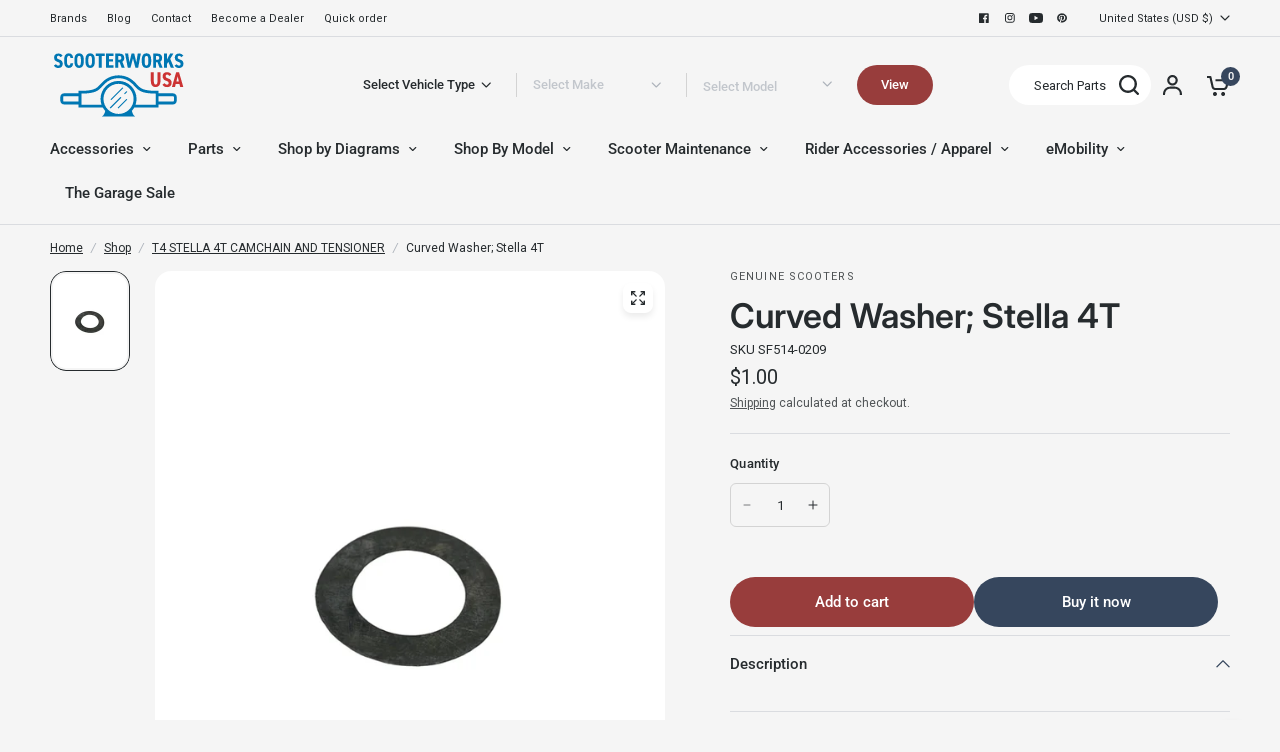

--- FILE ---
content_type: application/javascript; charset=utf-8
request_url: https://searchanise-ef84.kxcdn.com/preload_data.4e5G0j6G3v.js
body_size: 10734
content:
window.Searchanise.preloadedSuggestions=['genuine buddy 50','air filter','stella 2t','scooter part','gy6 150cc','royal alloy','niu kqi3 pro','honda ruckus','genuine roughhouse','stella 4t','genuine roughhouse 50cc','brake pads','vespa px 150','prima helmet','carburetor parts','rear rack','niu kqi3 max','turn signal','ignition switch','genuine buddy','genuine buddy 125','throttle cable','genuine stella','fuel filter','vespa seats','ignition kit','exhaust muffler','spark plug','brake lever','royal alloy gp 300','wheels and tires','buddy kick','stella parts','performance carburetor','big bore kit','fuel tank','yamaha zuma 50','vespa p200','drive belt','tail light','dr pulley','fuel line','gy6 exhaust','scooter cover','rear shock','exhaust gasket','roller weights','top case','center stand','oil filter','150cc engine','front fender','3.50 x 10 tires','head light','inner tube','blue line','side car','speedometer cable','prima battery','ignition coil','niu kqi3','gy6 150 exhaust','valve stem','starter motor','honda metropolitan','gy6 clutch','roughhouse parts','seat cover','speedometer vespa','gas cap','gear oil','qmb139 engine','vespa seat','honda dio','headlight bulb','royal alloy gt 150','small frame','wind screen','fuel valve','yamaha zuma','intake manifold','brake caliper','genuine rattler 110','genuine buddy 170i','wiring harness','kick stand','139qmb parts','front fork','handle grips','gas tank','yamaha zuma 125','yamaha vino','rims and tire','genuine oil','qmb139 scooters','master cylinder','gy6 variator','kick start','fuel pump','mirrors vespa','rear rim','front rack','tires 3.5x10','floor mat','air box','clutch springs','kqi 300x','voltage regulator','gy6 engine','cylinder kit','clutch bell','csc go','vespa et4','dr pulley sliders','drive face','chicago scooter company go parts','battery cover','oil pump','performance kit','front shock','carb parts','universal parts','buddy seat','niu xqi3','jet kit','kqi3 max','rough house 50','side stand','body panels','ncy cdi','vespa px','crank shaft','front wheel','body parts','turn signal assembly','front brake','vespa vbb','malossi variator','gy6 50cc','handle bar','piston rings','legshield trim','genuine rough house','you-all carburetor','niu battery','engine case','big bore','genuine hooligan','helmet scooter','vespa headlight','segway ninebot','foot rest','rear fender','urbano parts','ncy gy6','px parts','buddy parts','triple tree','buddy carburetor','gy6 muffler','buddy 170i','fuel petcock','light bulb','buddy mirror','polini variator','cdi box','yamaha jog','green line','fuel tap','niu kqi','buddy rack','stella 2t exhaust','starter relay','oil tank','malossi kit','buddy windshield','genuine buddy kick','brake switch','piston kit','cvt cover','clutch spring','key blank','vespa primavera','niu kqi2 pro','stella clutch','niu nqi','genuine chase','genuine g400c','gy6 carburetor','vespa vsx p200e','genuine hooligan 170i','go max','vespa p200e','buddy exhaust','reed valve','prima scooter cover','main jets','idle jet','crash bars','foot pegs','low profile seat','head gasket','spark plug cap','tail light assembly','back rest','ncy exhaust','license plate','wire harness','vee rubber','rear taillight','white wall tires','stator assembly','cowl protectors','cup holder','ice bear','brake cable','vespa lx 150','niu kqi2','handle bars','kymco people','vespa gts 300','vespa flywheel','rear brake','front shocks','honda navi','prima basket','electronic ignition','oil seal','contra spring','luggage rack','139qmb engines','rear wheel','swing arm','cell phone holder','cylinder kits','vespa et2','stella seat','vintage vespa','gy6 150cc performance','for px150','front brake pads','air intake','yamaha vino 125','ncy zuma parts','performance parts','stella carburetor','regulator rectifier','led headlight','brake shoes','bearing kit','brake rotor','top end','vespa small frame','main jet','windscreen prima','mirror mount','clutch cable','genuine rattler 200i','black rim','mad scooter','key switch','cylinder head','tao tao parts','hiboy s2','niu mqi','cvk carburetor','vespa wheels','turn signals','gy6 150 engines','fuel cap','stella exhaust','hand grips','headlight assembly','150cc gy6','vespa gts','performance exhaust 50cc','disc brake','ncy forks','malossi cylinder kit','ncy clutch','turn signal lens','rattler 200i','gy6 transmission kit','honda elite','stella 4t clutch','buddy 50 carburetor','brake master cylinder','vespa air filter','genuine stella parts','qmb139 exhaust','vespa sidecar','kqi air','flywheel puller','white wall','50cc gy6','rattler parts','royal alloy gt150','exhaust and muffler for gy6 scooter','cvt belt','variator rollers','ncy shock','left brake lever','brake rotor disc','xp scooter','dr pulley 16x13','honda ruckus mods','front forks','starter clutch','prima topcase','genuine buddy seat','prima helmets','si jets','2 stroke oil','ssp-g performance','ncy variator','horn cover','hiboy s2 pro','battery charger','electric vespa','headlight bezel','chrome accessories','top end kit','cuppini windscreen','motor mount','niu kqi air','piaggio brakes','vespa rally 200','gear set','exhaust pipe','rough house','rear shocks','vespa px200','kmax top case','gy6 complete engines','gasket set','49cc engines','clutch nut','honda elite 50','brake levers','air filters','prima rear rack','steering stem','scooter tools','complete engine','vespa gl','150cc carburetor','speedo cable','keihin jet','front panel','vespa crankshaft','light switch','front brake cable','carb kit','engine oil','engine rebuild kit','prima cover','buddy 50 air filter','floor rail','brake line','gy6 50cc big bore kit','roll bag','2t oil','front brake master cylinder','vespa primavera 150','vespa sprint 150 parts','buddy 50 exhaust','niu kqi 300x','engine mount','brake pad','gy6 stator','kymco super 8','rear axle','gy6 belt','buddy rear rack','dellorto carburetor','pod filter','buddy air filter','ncy transmission','vespa vbc','vespa stator','malossi belt','steering bearings','niu kqi1 pro','upgrade kit','touch up paint','fuel hose','buddy engine parts','transmission and','dr pulley 16x13 sliding roller weights','handlebar niu','vespa exhaust','plastic body parts','gy6 camshaft','carburetor jets','gy6 starter','front brake caliper','twist throttle','stella center stand','rear hub','valve stems','tool kit','gasket kit','kymco agility 50','wolf 150cc','buddy 50 performance kit','led bulb','escooter tire','solid tire','gy6 performance kit','genuine buddy 170i parts','50cc carburetor','flasher relay','polini parts','dellorto jet','rear basket','roughhouse seat','exhaust stud','exhaust ring','performance exhaust','13 in tires','throttle assembly','vee rubber tire','break lever','vespa 200 pe','brio 50i parts','niu 300x','polini carburetor','valve cover','buddy 125 carburetor','brake light','157qmj parts','spark plug wire','motor controller','ruckus variator','phone mount','choke cable','urbano 50i','genuine body parts','glove box','niu air','gy6 bore','yamaha vino 50','wolf 150cc parts','lock set','small frame engine','wicker basket','wrist pin','honda dio parts','air cleaner','tao tao 50','mirror scooter','taotao 50cc','leg shield','complete engines','black cat','phone holder','k max topcase','engine cover','139qmb exhaust','roughhouse exhaust','prima roll bag','kymco super 9','led light','inner tubes','ncy brake','performance clutch','battery strap','t shirts','lance cali 125','battery tender','cowl rubber','fuel filter scooter','head lamp bulbs','brake light switch','brio 50i','csc pug','variator nut','scooter covers','polini exhaust','allstate vespa','70cc bore kits','12 inch rim','prima exhaust','seat frame','super transmission','engine stand','top box','genuine blur 150','stella auto','ncy zuma','speedo drive','dr pulley variator','seat lock','vespa rack','12 rear wheel','genuine buddy 150','stella switch','saddle bags','niu controller','50cc cam','rear rim 12','rear brake cable','chicago go max','scooter tire','steering lock','kick starter','electric twist','bella 50 classic','clutch tool','vespa parts','headset cover','brio parts','escooter parts','ncy ruckus','gasket kits','gy6 big bore kit','oil cap','gy6 clutch bell','piston ring','gy6 150cc head','left mirror','ruckus cdi','universal accessories','oil change kit','50 cc parts','handlebar grips','royal alloy rack','carb rebuild kit','genuine keys','pilot jet','seat bucket','hiboy max pro','kevlar belts','front rim','kill switch','gy6 50cc parts','fuel injector','vespa gts 250','vespa et3','gy6 performance','service manual','gy6 parts','icebear maddog','vespa accessories','seat px','stella headlight','sport exhaust','milk crate','rear turn signal','vespa p125x','kqi3 pro','left rear turn signal','rim vespa','throttle tube','electronic ignition kit','vespa sprint','gy6 cylinder head','dc cdi','air box gaskets','front hub','qmb139 carburetor','malossi piston rings','crank case','gy6 cylinder kit','fuel rod','buddy mirrors','black mirror','part vespa small','rear brakes','gy6 big bore','light bulbs','niu kqi 100p','variator weights','xs 750f','gy6 gasket','vespa 300 gts','stella 2t seats','ruckus shock','gy6 oil','niu kqi 300p','buddy kick 125','vespa gs 160','vespa mirror','stella flywheel','vespa badge','brake handle','back rack','fuel sending unit','vespa emblem','horizontal minarelli','primavera rack','brake drum','gy6 crankshaft','24mm carburetor','tubeless rims','vespa rally','vespa modern','naraku cylinder kit','80cc big bore kit','drain plug','vespa center stand','vespa cowl','mod style','lance cali classic','fly screen','vespa sticker','50cc engine','150cc parts','12 volt conversion kit','cable set','rear brake pads','qmb variator','hooligan rear rack','zuma 125 variator','electric choke','top cases','buddy 50 variator','performance variators','kick rack','ignition key','long case','genuine blur 220i','vespa battery','royal alloy seat','vespa gear','exhaust gaskets','key set','front bumper','buddy fuel','clamp on','cowl stella','cosa clutch','wheel bearing','clutch assembly','kenda tire','front fork parts','ruckus forks','center stand boots','seat parts','3.5x10 tire','kickstart lever','genuine roughhouse 50 exhaust pipe','vespa tools','front turn signal','niu charger','buddy brake','razor crazy cart','tubeless rim','minarelli exhaust','buddy 50 belt','rh parts','zuma exhaust','ruckus exhaust','belt cover','wiring diagrams','side reflector','super transmission kit','seat cover buddy','dirt bike','gear selector','charger port','gy6 case','vespa px seat','genuine roughhouse parts','gy6 carb','buddy 50 exhaust gasket','oil drain plug','stella rubber','license plate frame','80cc kit','drive belts','crash bar','front axle','roller weight','genuine rough house r50 parts','fly wing','scooter sidecar','sm frame','stella battery','vespa grips','stella 4t carburetor','honda grom','mud flap','k max','transmission kit','center mat','carb gasket','vespa side stand','seat covers','vespa stella','metropolitan belt','final drive','tail light bulb','ignition set','high performance','kick scooter','vespa p200 exhaust','chinese body','front panel buddy','light kit','buddy light','idle jets','rear shock vespa','e bike','cuppini parts','vespa lx150','85 main jet','vintage vespa oil','razor parts','front panel buddy body','royal alloy gp300s','buddy body parts','black out','vespa rim','gy6 150cc engine','jog 50cc','ncy clutch bell','roughhouse clutch','break pads','chicago go','head light bulb','valve cover gasket','oil cooler','oil line','niu pro','genuine stella 2t carburetor','side car parts','idle st','150 cc scooter','sym wolf','12v ac','kick start gear','stella badge','lance cabo','stella gasket','brake assembly','windshield brackets','3.5 x 10 rims','gy6 rims','ncy fork','ncy roller weights','steering column','air bellow','buddy 50 jets','green line tire','buddy 50 starter','150 cc scooter parts','12 inch tires','tail lights','kqi 100p','scooter niu','vespa gt 200','rattler 110 parts','vespa windscreen','drum brake','tune up kit','power kit','intake manifolds','47mm big bore kit','rough house carburetor','stella hub','prima bag','prima trunk','niu mqi gt','ncy pulley','cooling fan','transmission cover','vespa gtr','50cc engine complete','hose clamp','niu kqi300p','kymco agility','helmet hook','uni filter','19mm carburetor','niu kqi2 pro parts','dell’orto jets','vespa px200 parts','ncy drive face','150cc exhaust','vespa et2 air filter','tire size','gt body','muffler for','vespa 50 special','buddy 50 transmission','rally seat','14 inch wheels','brake disc','prima windscreen','50cc exhaust','gy6 cdi','side panel','12v bulb','speedo gear','20x15 dr pulley','lighting kit','49cc engine','escooter tube','headlamp bezel','hub motor','wind shield','gy6 cam','ninebot max','niu charging port and cover','ncy throttle','18x14 roller','vespa lx50','vespa clutch','buddy carb','floor board','kqi1 pro','flywheel cover','turn light','auto choke','cable lock','gy6 150 scooter','v brake','13 wheel gy6','vent on','gy6 racing parts','150 cc exhaust gy6','front caliper','performance cdi','zuma belt','gy6 motor','radiator cover','t shirt','roughhouse rack','blur parts','cuppini rack','honda ruckus wheels','naraku carb','minarelli horizontal','front rack vespa','tao tao','p series','vespa petcock','genuine roughhouse sport','gy6 upgrades','minarelli engines','zoom scooters','magnetic drain plug','genuine buddy 150 carburetor','3.5 x 10 tire','px seat','vespa oil filter','royal alloy battery','windshield hardware','honda helix','bore kit','sight glass','ncy rim','wolf 50cc','stella chrome','cylinder head gasket','woodruff key','vacuum line','polini clutch','gy6 intake','kqi 300p','vespa engine','plastic body set','buddy kick 125 accessories','malossi air filter','10 inch wheel','wheels for gy6','buddy 50 body parts','shock absorber','niu kqi 300','prima tire','variator tool','vespa rear rack','floorboard rubber','motor oil','exhaust large frame','spark plug coil','stella 4t exhaust','ncy caliper','fan cover','honda pcx','gy6 head','battery for','stella rubber kit','lml engine','brake rubber','turn signal switch','grab rail','sito plus','2t carburetor','starter bendix','o ring','genu bin','gy6 cvt','handlebar cover','niu max','ncy stator','ac horn','turn signal relay','clutch kit','gy6 final drive','mqi gt 100 panel','49cc carb','turn signal light','transmission oil','engine hanger','niu screw','ncy buddy 125','transmission 50 cc','idle jet dellorto','genuine gear oil','buddy low profile seat','brake fluid','handle bar switches','front pulley','coffee mugs','honda ruckus exhaust','13 inch wheel','niu nqi gts','performance torque springs','50cc genuine buddy engine','taotao speedy','vespa gts250','f35 segway','rear bearings','body plastic','scooter kqi3','gates belt','ncy coil','prima rack','tubeless tire','intake gasket','cdi unit','blue line qmb','prima backrest','buddy 125 exhaust','stella 2t gasket','niu dashboard','blank key','carburetor rebuild kit','front basket','prima lock','gy6 wheel','ruckus seat','161qmk engine','120/70-12 rear tire','ssp g','muffler clamp','ncy front forks','p200 seat','secondary clutch','k-max topcase','12v horn','157qmj engine','zuma 50f','m6 bolt','oil plug','buddy headlight','carburetor buddy','muffler gasket','20x15 rollers','kymco like','oko carb','kick start lever','neutral switch','qmb carburetor','vee moto manhattan tire','genuine rough house sport pipe','pgo g max 50','crazy cart','roughhouse 50 parts','vitacci tank','stella crankshaft','niu kick stand','speedometer pinion','prima top case','bag hook','legshield mirror','wrist pin bearing','cam chain','niu kqi3 sport','scooter key','yamaha zuma 50 kit','chicago scooter company','buddy scooter','rear tire','fender bracket','vbb manuel','2 stroke engine','buddy accessories','speedometer for','gy6 150cc parts','gy6 50cc long case engine','10.5x2.50 tubeless tire niu kqi 300p/x','niu mqi gt 100 panel','scooter horn','buddy ignition','niu gt','crankcase cover','eik kit','passenger foot pegs','clutch lever','vespa taillight','scooter rims','vespa cover','minarelli am','aprilia scarabeo','spare tire mount','gy6 wheels','6v bulb','vespa flyscreen','clutch and variator','hiboy s2 max','scooter part\'s pulley','output shaft','gy6 brake shoes','carburetor vespa','roughhouse brake pads','frame slider','x pro','qmb139 variator','vespa px carburator','license plate holder','decompression tube','rear turn signals','mirror set','buddy belt','rear brake switch','vespa ignition coil','kickstart rubber','rear drum','sym jet','exhaust nut','gy6 150cc exhaust','genuine oil tank','float needle','9.5 x 2.5 tire','base gasket','exhaust studs','battery cable','case bolts','ncy clutch springs','bud 170i','light bar','gt cover','157qmj performance','razor mx500','naraku cdi','px layshaft','m5 screw','exhaust cover','fender crest','stella rack','keihin pb','vespa px150','buddy starter','vespa small frame seats','p200e stator','carb jets','ignition key switch','license plate bracket','fuel gasket','leg shield trim','variator sliders','vespa piaggio 125 px parts','body panel','slider weights','kqi3 tire','niu kqi2 parts','taotao 150cc','upgrade exhaust','vespa usa','stella horn cover','rebuild kit','performance air filter','buddy oil filter','si main jets','lance havana classic','v belt','cdi ac','exhaust nuts','urbano windshield','ncy suspension','buddy cover','hooligan rack','roughhouse carburetor','vbb seat','vespa oil','compression spring','wolf rx50','rear brake lever','150cc exhaust and muffler','hand guards','muffler bracket','bolts for engine','10 rear wheel','gy6 150cc scooter 150cc','stella electrical','vitacci tank 200 efi','piaggio fly 50cc','genuine buddy 50 kick','engine kit','lance cali','wiring harness for 150','drive plate','vespa ignition','vintage vespa seat','vespa front rack','buddy cylinder','e scooter tire','for 180 ss','carb box','air filter buddy 50','deadlight kit','stella cowl','stella 2t rear shock','vespa lx','vespa 150 super','disk brakes','10 inch rim','scooter tires','stella 4t filter','engine bearings','3.00x10 tires','kymco performance carburetor','left panel scooter','icebear 50 cc','pit for 50','buddy 50 scooter parts','stella 2 t','hard rubber tires','shop by diagram','tank 200cc efi','gy6 150 wheels','roller weights 16x13','139qmb kit','mod lights','vespa back rest','vespa decals','stella gaskets','p200 cylinder','pint glass','honda spree','vespa gts rack','kymco exhaust','carburetor needle','variator kit gy6','piaggio px parts','fender reflector','variator face','stella tire','starter solenoid','stella harness','tire tube','pickup coil','trunk box','expansion chamber','120/70-10 vee rubber','buddy windscreen','p200 exhaust','p200 piston','gy6 engine case','vespa 90 piston','12v 35/35w bulb','vulcan s','scooter ignition keys','d40x model','keihin cvk','stretch kit','helmet visor','gy6 oil pump','171cc big engine kit','speedometer gear','dip stick','replacement key','whitewall tire','seat royal alloy','rocker arm','electric scooter','headlight harness','177cc kit','brake light bulb','gas cap gasket','steering stem bearings','electric motor','stella coil','150cc clutch','side mirrors','genuine buddy mirror','scooter cover for buddy','triple tree bearings','engine mounting','scooters icebear','rebuild kit for','49cc rims','minarelli engine','ssp g exhaust','universal variator','gy6 rollers','bike rack','vespa et2 50','yamaha max','vespa switch','niu kqi1','timing chain','mirror black','handlebar switch','stage 2 roughhouse kit','steering bearing','low profile','center stand spring','vespa s150','go rack','honda ruckus rims','kymco like 150i','vespa coil','spaco carb','niu tire','vespa lens','vespa ciao','50cc gy6 scooter parts','gy6 150cc shock','rear ring','carburetor for 50 cc vespa','gy6 engine long','transmission gaskets','g30 parts','9.5 x 2.3 tube','universal parts fuel','8.5x2 tube','piaggio liberty','ncy front fork','vespa 200 pe and','vespa fuel pump','electric motors','brake cylinder','vespa vnb','genuine fan','genuine urbano','dio pipe','hub cap','gy6 crank','urbano part','fan shroud','air jet','genuine stella seat','genuine performance carburetor','sport pipe','relay for','genuine roughhouse variator','ncy handlebar clamp','gy6 spring','buddy variator','stella engine','piaggio zip','honda ct','gy6 transmission','front rim buddy','jet needle','stella 4t oil','amigo body','76mm cylinder','yamaha zuma 4t 50cc','buddy 50 carburetor parts','50cc rollers','gy6 kick sh','led turn signals lights','master link','e scooter tires','nitro sport 50','chicago pug front','drum oil','speedometer cable piaggio','120 70 12 white wall tire','13 inch wheels','buddy 50 clutch','turn signal wiring','vespa suspension','150cc cylinder','nqi gts','scorpion exhaust','spring qmb139','gas can','bar end mirrors','vespa gtv 300','kqi 3 max','ngk spark plug','big ruckus','qmb clutch','fa italia','spare wheel cover','switch assembly','drive shaft','left handlebar switch','buddy rim','150cc wire harness','carburetor gaskets','rear light','chinese sku','rubber kit','tgb laser','vespa rubber','speedometer drive','split barrel','vespa scooter seat','150cc transmission parts','tgb carburetor','mount plate','vespa frame','variator and clutch kit','fuel tank for stella','pcx 150cc','150cc scooter exhaust','variator cover','bms heritage 150','vespa glove box','vespa allstate','gasket valve cover','owners manual','had 200 pe','sprint seat','disc brakes','cvt kit','genuine buddy 50 stage kit','buddy battery','gear box','blur 220i','pinasco 177cc','manual choke','key blanks','front fork shock','honda navi parts','cylinder stud','oko style','wheel nut','torque spring','disc rotor','ncy pipe','turn signal bulb','cylinder gasket','brake hose','tutti ricambi','vespa speedometer','royal alloy gp','brio rack','gy6 150 parts','yamaha zuma 50cc 2 stroke','ncy big bore','si jet','ruckus clutch','ninebot tire','oil change','break line','continental tires','vespa helmet','axle nut','si 24/24 carb','kymco 100cc','exhaust header pipe','fly coil','pocket bike','50cc muffler','drive gear','kenda kd1','8mm banjo','two tires','buddy kit','speedometer lens','vespa s 50','seat latch','stella sidecar','turn lights','polini piston','cvk pilot jet','led turn signals','tire tubes','hooligan windshield','buddy brake lever','side cover','cowl guards','stella battery strap','rear racks','airbox gasket','oil screen','genuine buddy seat cover','kickstart gear','low seat','qmb139 chain','genuine roughhouse 50cc engine cover','vento s','gy6 150cc scooter head','gy6 50cc long block','rear side panel','9.5x2.3 tire','gator 50cc/49cc','seats ruckus','main kickstand','qmb139 bore kit','driven racing','upper headset','chrome mirrors','139 qmb stator','10x3 tire','znen 150cc','stud hub','segway ninebot g30','stage 3 kit','helmet lock','roller tuning kit','buddy caliper','90/90 10 buddy 50 tires','scooter exhaust gasket','seal kit','carburetor 139qmb','vespa rims','qmb engine','royal alloy parts','variator kit','gas filter','triple steering stem','roughhouse big bore','p200e exhaust','crush washer','front cover','si carb','oil dipstick','kevlar belt','spare tire cover','ncy wheel','cable kit','variator qmb139','honda elite 80','120 70 12 front wheel','temperature sensor','gy6 long case','electric scooters disc brake','icebear break pads','minarelli kits','vespa steering column bearings','669 drive belt','key to a scooter','indicator switch','by vin','electric scooter inner tube','6203-2rs bearings','bintelli ignition','genuine buddy 125 bolts','vintage cables','handlebar risers','bando belt','pgo buddy','qmb139 parts','gy6 starter clutch','windscreen hardware','14 rear rim','roller 16x13','block off','vespa topcase','tail light lens','50cc scooter','ac cdi','roughhouse spark plug','150cc scooter','ruckus wheels','variator drive','flag pole','nisa seat','kqi2 pro','stella speedometer','flasher relays','buddy 50 front wheel','20mm carburetor','gas scooters','gy6 brake pads','fuel valve rod','fuse holder','dr pulley roller weights','carb gaskets','throttle grip','genuine roughhouse 50','gy6 intake manifold','vespa et2 50cc','repair kit','scooter niu kqi3 parts','ba20d led bulb','malossi rc one','tank efi 200','ytx7a-bs maintenance-free','universal fuel pump','niu mqi sport','729 drive belt','cn250 clutch','vespa buddy seats','oem belt','buddy 50 mirrors','universal parts variator','rear brake vespa','niu ignition','p200e fuel tank','front master','buddy front','right brake lever','vespa 200 gt','qmb139 clutch','stella jet','yamaha jog kit','buddy lever','exhaust shield','speedo bulb','24mm carb','shinko white wall','sym fiddle','genuine air filter','5w-40 oil','niu topcase','pinasco clutch','gy6 200cc','right signal','157qmj transmission','honda pcx 150','ignition keys','polini variator ruckus','prima milk','clutch cover','roughhouse ignition','handlebar clamp','qmb139 transmission kit','ncy variators','seat assembly','big valve head','foot peg','gy6 kit','zuma variator','muffler cover','gear up kit','headlight led','gas tank rubber','ncy grips','main jet kit','rear right cover','niu handlebar','roughhouse turn signal','7mm to 6mm','gotrax g4','hiboy max pro s2 max','genuine rough house sport 2t','roller weights 1200-4006','gy6 150 for scooter','cylinder base gasket','roller kits','vespa carburator','mirror mounting bracket','razor mx650','amigo scooter','niu front panel','left turn','buddy deadlight kit','genuine 2t','service kit','heat shield','headlight screw','4mm jet','26mm carburetor','left brake','scooter parts','stella windshield','cam chain tensioner','h4 bulb','wheel cover','sidecar ring','ngk cr7hsa','vee tire','vee rubber inner tube','150cc motor','racing cvt kit genuine roughhouse','gear cables','ncy kickstart','brake shoe','disc brake conversion for vespa','gts rack','brake master','2 stroke carburetor','ruckus transmission kit','buddy exhaust gasket','niu top case','gy6 drive face','50cc roketa','wheel chock','fuel injection kit','vespa shock','vespa primavera 150 side s','b01 buddy','wheels and rims','work out art','gear cover','120/90-10 scooter tire','50cc variator gy6','tao 49cc','piaggio stator','max pro','buddy 50 rim','72v battery dual charger','throttle tube kit throttle','v5a headlight','genuine buddy 150 rear replacement','niu rear racks','water pump','genuine buddy oil','rear brake pads roughhouse','rear view mirrors','hand controls','ncy compression spring','ruckus wheel','ncy kit','roughhouse intake','valve stem parts','side panels','cvt gasket','bajaj chetak','gy6 throttle cable','buddy 50 fuel','rear rack buddy','speedometer cover','highway pegs','vespa belt','ncy bell','clutch gy6','80 main jet','ruckus seat frame','customer support','right rear turnsignal lens','genuine buddy carburetor','left master cylinder','drive pulley','stella accessories','vino 125cc','flywheel nut','bearing set','gy6 air filter','rear hub seal','p200e filter','ncy gasket','yamaha c3','front racks','vespa 150 px','stella emblem','gy6 wiring harness','headlight hardware','vespa gt200','genuine roughhouse all parts','ncy gy6 150 stage 1 performance kit','g400 injector','qmk variator','frame parts','50 wire harness','kukirin g4','gy6 wheel bearings','50cc variator','ncy forged brake caliper','engine hanger bolt m10×1.25×235','tank 200cc','130/60-13 k761 kenda brand tire 154-85','qmb139 piston kit','14 in rim','48v charger','led h4','exhaust buddy 50cc','clear lenses','motor gear','20x12 variators','vespa sprint 50cc','pinch bolt','rubber boot','body kit','carburator kit','px engine','vnb speedometer','13g weights','vespa pk','noco genius1','street tire','windscreen vespa','mixture screw','engine complete','front light','ht coil','ncy head','malossi cdi','genuine 2t reed valve','buddy 50 ignition','big bore kits','stella wheel','oil ring','stage 1 performance kit','genuine buddy exhaust pipe','ncy spring','kick seat','exhaust bracket','prima rear basket','carburetor cover','buddy 125 seat','zuma clutch','vespa gs150','ncy gy6 clutch','repair manual','gy6 airbox','bar ends','headlight cover','brake spring','cylinder head cover','kymco clutch','honda ruckus rack','ncy zuma 125','speed sensor','carb rebuild','hooligan engine','15w40 oil','track parts','vespa carbs','mini bike','gp300 exhaust','gas cap scooter','vento triton','gt line','jonway scooter','buddy fenders','center stand feet','tire 10x2.5','cylinder assembly','handle bar stem','gy6 wheels and rims','clutch shoe','honda cdi','ncy variator kit','seat latches','hand brake lever','buddy kick rack','ncy grip','vespa p/px','valve springs','mod pk','malossi head','basket rear','139qmb carburetor','gy6 exhaust gasket','vespa 90 wheel','big bore kit genuine roughhouse','p front fork','piaggio parts','needle jet','charging port','primavera windscreen','genuine motor oil','front brake switch','stella air filter','buddy 170 exhaust','genuine hooligan drive belt','segway max g2','gear up','malossi exhaust','seat vespa','pgo parts','vespa 200 px','quick throttle','turn signal clear','screws for','ignition switch genuine','auto stella','keihin carburetor','top dead center','vespa shocks','dashboard assembly','buddy 50 battery','vespa 50 engine','139qmb jet','50cc performance variator kit','inner tub','end rod bearing','scooter brake','r50 top end','58 mm cylinder kit','genuine buddy 125 parts','30mm manifold','gy6 1p57qmj','schwinn 150cc','dirt bike parts','dr pulley slide pieces','carburator parts','vespa vbb seat','feeler gauge','o rings genuine','muffler 150 cc','fuel petcock for a buddy','front suspension for','16x13 roller weight tuning kit','honda 50 exhaust','150cc storage','125 cc buddy','kill switch assembly','zuma air filter','buddy performance kit','for stella','canyon dancer','rear seat','prima rear rack buddy 125','vespa cylinder','vna engine','spark plugs','rim and tire','gear cable','mirror bracket','vespa 125 primavera','wiring diagram','15w-40 scooter','buddy kick seat','jog exhaust','cell phone mount','tire valve','throttle body','split throttle cable','spare tire','genuine buddy 125 carburetor','egr block-off plate gy6','buddy grip','buddy backrest','two stage','small frame seat','ruckus belt','niu rack','vespa carburetor','head cover','brake cam','scooter seat','gy6 crankcase','stella turn signals','vespa trim','lowered seat','oil pump kit','19mm carburetors','ncy 70cc','left switch assembly','buddy rear rim','genuine brio 50i','p200e fuel','buddy 125 air filter','large scooter','oil washer','prima windshield','venture parts','buddy 50 carb','festoon bulb','right mirror','vespa brake lever','blue line gy6','mud flaps','stella oil gasket 4t','throttle position sensor','kqi3 max tire','buddy 50 gasket','tao tao performance','switch cover','buddy 125 starter','selector box','uqi gt','stella oil tank','centerstand boots','front brake assembly','carburetor kit','left hand switch','breather tube','buddy 50 model','engine 49cc','19g rollers','prima rim','qmb139 39mm 50cc','buddy 50 reed','16 inch rim','rear gear','body parts taotao 50','parts for a buddy scooter','mm carburetor','transmission cover gasket','vespa 10 rim','self tapping','gas tank for','vitacci 50cc','ncy ruckus front end','et4 chrome','bearing vespa','genuine urbano 200','taotao pony','gy6 150 variator','genuine lights','j costa','vespa scooter accessories','front buddy kick','58.5 cylinder kit','exhaust spring','clutch plates','buddy jet','fuel sender','ncy turbo','vee moto','air filter vespa','ignition cylinder','stella oil filter','roughhouse brake','8 inch rim','side panel lower left','hooligan seat','gy6 cylinder','trunk case','stator stella 2t','sidecar rubber','p200 clutch','taillight lens','bolt set','handle bar cover','back storage','half helmet','stella light switch','front disc','fuel lever','cylinder studs','vee moto manhattan','12 gy6 wheels','niu brake','engine rebuild','right angle valve stems','5 pin cdi','front body panels','paint vespa','vespa piaggio emblem','pilot jets','front tire','led light kit','piaggio seat','fuel gauge','back rims','exhaust pipes','shb jet','flange nut m5 royal alloy','disc lock','scooter chargers','qmb139 gasket','stadium mirror','scoot coupe','ncy wheels','hooligan 170i','kymco like 200i','buddy front rack','piaggio badge','seat lock cable','roughhouse air filter','niu nqi sport','vespa spark plug wire','genuine plastic','50cc engine to a 80cc','max 150cc','150cc gy6 manual choke','buddy genuine 150 side cover','50 special headlight','other 139qmb scooters','vespa carb kits','tiger mosquito','nor land','g carburetor','kick gear','vespa sprint grips','p 200 engine','vespa vma1t','tank headlight cover','vespa windshield 300','buddy low','ruckus roller','flange bolt','gy6 150cc cvt','niu kqi 300p rear rim','p200 cruciform','jonway diagrams','niu mqi gt 100','rdln exhaust','kymco 2t','shroud gy6','vespa px seats','200cc engines','et4 exhaust','ball bearings','performance variator','3 x 10 tire','ncy handlebars','buddy clutch','buddy turn signal','buddy 50 rack','e scooter','6v battery','roughhouse variator','stella spark plug','vespa fork','buddy brake pads','ncy transmission gy6','chain lock','2 port cylinder kit','steering damper','fuel tap wrench','tire valve stem','genuine rough house 50 sport','vespa speedometer cable','ncy camshaft','13 inch rim','buddy 50 cylinder','gas line','airbox assembly','stella kit','scooter stand','motor 500w','drive face gy6','sidestand spring','genuine trail','buddy 50 parts','ncy front shocks','right hand switch','flywheel tool','led conversion','fuel line vespa','gy6 kick start','roughhouse sport','buddy led','vespa seat cover','variator slides','50cc starter','seat lever','kqi 300x brake','ignition coil vespa','ncy quick','rear rack backrest','vespa oil tank','left turn signal for genuine buddy 50','engine gaskets','buddy 50 headlight','ncy dio','gy6 50cc exhaust','gy6 stroker crankshaft','for the scooter','honda aero 50','vespa 150 vbb','moped parts','buddy 50 brake pads','light bezel','spark plug boot','mat niu','honda forza','hiboy x300','139qmb gy6','bearing kit honda ruckus','200cc gy6','variator kit 150cc','150cc gy6 long case','vintage vespa springs','sym lance cabo clutch','scooter battery parts','exhaust mufflers','ruckus stator','2 stroke parts','buddy 50 repair manual','842 20 30 drive belt','vespa gts 300 tire','vespa fork bearings','139qmb brake pads','gy6 left','genuine roughhouse 50 body','niu rear tire','dc cdi 125cc','buddy 50 fuel tank','150cc variator','valve adjustment','ruckus stage 1','12 volt light bulbs','ncy exhaust gasket','ncy piston','ebike tire','front suspension bearing','buddy 125 brake','cup holder for genuine','blue line carb','buddy front panel','pwk carburetor','rear blinker lens','oil drain bolt','49 cc scooter','vespa handlebar','exhaust pipe for small frame vespa','crankcase gasket','vespa hub','roller weight kit','3.50 x 10 tube','qmb139 cam','front suspension','gasket carburetor','exhaust clamp'];

--- FILE ---
content_type: text/javascript; charset=utf-8
request_url: https://www.scooterworks.com/collections/t4-stella-4t-camchain-and-tensioner/products/curved-washer-stella-4t.js
body_size: 313
content:
{"id":8654304543000,"title":"Curved Washer; Stella 4T","handle":"curved-washer-stella-4t","description":"","published_at":"2023-09-19T06:13:02-05:00","created_at":"2023-09-19T06:13:02-05:00","vendor":"Genuine Scooters","type":"","tags":["Genuine Stella 4T","Internal Combustion","New Products","OEM","Parts","Shop by Diagrams","STELLA","T4 STELLA 4T CAMCHAIN AND TENSIONER","VIN"],"price":100,"price_min":100,"price_max":100,"available":true,"price_varies":false,"compare_at_price":0,"compare_at_price_min":0,"compare_at_price_max":0,"compare_at_price_varies":false,"variants":[{"id":46763122065688,"title":"Default Title","option1":"Default Title","option2":null,"option3":null,"sku":"SF514-0209","requires_shipping":true,"taxable":true,"featured_image":null,"available":true,"name":"Curved Washer; Stella 4T","public_title":null,"options":["Default Title"],"price":100,"weight":136,"compare_at_price":0,"inventory_management":"shopify","barcode":null,"quantity_rule":{"min":1,"max":null,"increment":1},"quantity_price_breaks":[],"requires_selling_plan":false,"selling_plan_allocations":[]}],"images":["\/\/cdn.shopify.com\/s\/files\/1\/0782\/1728\/1816\/files\/DF2689CA-AF45-452F-92F7-6C89E5538490.jpg?v=1715632255"],"featured_image":"\/\/cdn.shopify.com\/s\/files\/1\/0782\/1728\/1816\/files\/DF2689CA-AF45-452F-92F7-6C89E5538490.jpg?v=1715632255","options":[{"name":"Title","position":1,"values":["Default Title"]}],"url":"\/products\/curved-washer-stella-4t","media":[{"alt":null,"id":38114729263384,"position":1,"preview_image":{"aspect_ratio":0.999,"height":1081,"width":1080,"src":"https:\/\/cdn.shopify.com\/s\/files\/1\/0782\/1728\/1816\/files\/DF2689CA-AF45-452F-92F7-6C89E5538490.jpg?v=1715632255"},"aspect_ratio":0.999,"height":1081,"media_type":"image","src":"https:\/\/cdn.shopify.com\/s\/files\/1\/0782\/1728\/1816\/files\/DF2689CA-AF45-452F-92F7-6C89E5538490.jpg?v=1715632255","width":1080}],"requires_selling_plan":false,"selling_plan_groups":[]}